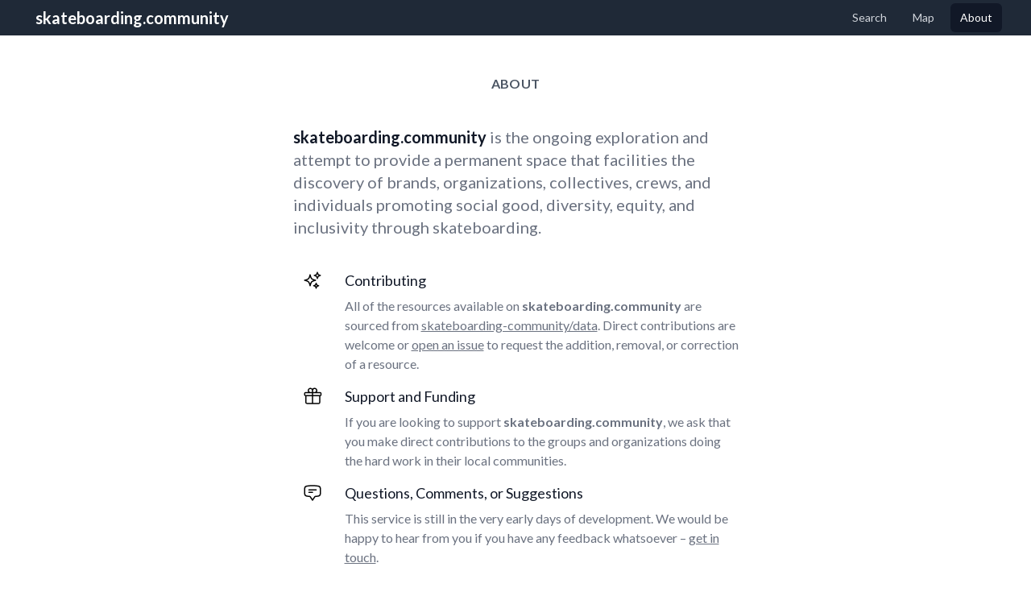

--- FILE ---
content_type: text/html
request_url: https://skateboarding.community/about/
body_size: 2839
content:
<!DOCTYPE html><html lang="en"><head><meta charSet="utf-8" data-next-head=""/><meta charSet="UTF-8"/><meta name="viewport" content="viewport-fit=cover, width=device-width, initial-scale=1.0" data-next-head=""/><title data-next-head="">Skateboarding Community | About</title><link rel="canonical" href="https://skateboarding.community/about" data-next-head=""/><meta name="description" content="skateboarding.community is directory created to help aid in the discovery of brands, organizations, collectives, crews, and individuals promoting social good, diversity, equity, and inclusivity through skateboarding." data-next-head=""/><link rel="preload" href="/_next/static/css/5251a27e83844f08.css" as="style"/><link href="https://fonts.googleapis.com/css2?family=Lato:ital,wght@0,300;0,400;0,700;0,900;1,400&amp;display=swap" rel="stylesheet"/><script src="https://kit.fontawesome.com/12ba2981b1.js" crossorigin="anonymous"></script><link rel="stylesheet" href="/_next/static/css/5251a27e83844f08.css" data-n-g=""/><noscript data-n-css=""></noscript><script defer="" noModule="" src="/_next/static/chunks/polyfills-42372ed130431b0a.js"></script><script src="/_next/static/chunks/webpack-390fed4f3aef21a2.js" defer=""></script><script src="/_next/static/chunks/framework-89c91e143a4cf216.js" defer=""></script><script src="/_next/static/chunks/main-376f340adde9c412.js" defer=""></script><script src="/_next/static/chunks/pages/_app-516c235dcac0369e.js" defer=""></script><script src="/_next/static/chunks/pages/about-d42105c8583e68e9.js" defer=""></script><script src="/_next/static/N1m0YRQyJUD_RAczbGWnr/_buildManifest.js" defer=""></script><script src="/_next/static/N1m0YRQyJUD_RAczbGWnr/_ssgManifest.js" defer=""></script></head><body><div id="__next"><nav class="flex items-center justify-between flex-wrap bg-gray-800 text-white px-2 sm:px-6 lg:px-8"><div class="flex items-center flex-shrink-0"><a href="/" class="font-semibold md:text-xl px-3 py-2 rounded-md text-sm font-medium">skateboarding.community</a></div><div class="block lg:hidden"><button class="inline-flex items-center justify-center p-2 rounded-md text-gray-400 hover:text-white hover:bg-gray-700 focus:outline-none focus:ring-2 focus:ring-inset focus:ring-white"><svg xmlns="http://www.w3.org/2000/svg" viewBox="0 0 20 20" fill="currentColor" aria-hidden="true" data-slot="icon" class="block h-6 w-6"><path fill-rule="evenodd" d="M2 4.75A.75.75 0 0 1 2.75 4h14.5a.75.75 0 0 1 0 1.5H2.75A.75.75 0 0 1 2 4.75ZM2 10a.75.75 0 0 1 .75-.75h14.5a.75.75 0 0 1 0 1.5H2.75A.75.75 0 0 1 2 10Zm0 5.25a.75.75 0 0 1 .75-.75h14.5a.75.75 0 0 1 0 1.5H2.75a.75.75 0 0 1-.75-.75Z" clip-rule="evenodd"></path></svg></button></div><div class="flex-grow hidden w-full lg:border-none lg:bg-transparent lg:flex lg:items-center lg:w-auto lg:justify-end"><ul class="flex flex-col lg:flex-row"><li><a href="/" class="text-gray-300 hover:bg-gray-700 hover:text-white block m-1 p-2 rounded px-3 py-2 rounded-md text-sm font-medium">Search</a></li><li><a href="/map" class="text-gray-300 hover:bg-gray-700 hover:text-white block m-1 p-2 rounded px-3 py-2 rounded-md text-sm font-medium">Map</a></li><li><a href="/about" class="bg-gray-900 text-white text-gray-300 hover:bg-gray-700 hover:text-white block m-1 p-2 rounded px-3 py-2 rounded-md text-sm font-medium">About</a></li></ul></div></nav><main><div class="py-12 bg-white"><div class="max-w-prose mx-auto px-4"><div class="lg:text-center"><h2 class="text-base text-gray-600 font-semibold tracking-wide uppercase">About</h2></div><div class="mt-10"><div class="space-y-10"><div><p class="mt-4 max-w-2xl text-xl text-gray-500"><strong class="text-gray-900">skateboarding.community</strong> is the ongoing exploration and attempt to provide a permanent space that facilities the discovery of brands, organizations, collectives, crews, and individuals promoting social good, diversity, equity, and inclusivity through skateboarding.</p></div><div><div class="mt-4"><div class="absolute flex items-start justify-center h-12 w-12"><svg xmlns="http://www.w3.org/2000/svg" fill="none" viewBox="0 0 24 24" stroke-width="1.5" stroke="currentColor" aria-hidden="true" data-slot="icon" class="h-6 w-6"><path stroke-linecap="round" stroke-linejoin="round" d="M9.813 15.904 9 18.75l-.813-2.846a4.5 4.5 0 0 0-3.09-3.09L2.25 12l2.846-.813a4.5 4.5 0 0 0 3.09-3.09L9 5.25l.813 2.846a4.5 4.5 0 0 0 3.09 3.09L15.75 12l-2.846.813a4.5 4.5 0 0 0-3.09 3.09ZM18.259 8.715 18 9.75l-.259-1.035a3.375 3.375 0 0 0-2.455-2.456L14.25 6l1.036-.259a3.375 3.375 0 0 0 2.455-2.456L18 2.25l.259 1.035a3.375 3.375 0 0 0 2.456 2.456L21.75 6l-1.035.259a3.375 3.375 0 0 0-2.456 2.456ZM16.894 20.567 16.5 21.75l-.394-1.183a2.25 2.25 0 0 0-1.423-1.423L13.5 18.75l1.183-.394a2.25 2.25 0 0 0 1.423-1.423l.394-1.183.394 1.183a2.25 2.25 0 0 0 1.423 1.423l1.183.394-1.183.394a2.25 2.25 0 0 0-1.423 1.423Z"></path></svg></div><p class="ml-16 text-lg leading-6 font-medium text-gray-900">Contributing</p><p class="mt-2 ml-16 text-base text-gray-500">All of the resources available on <strong>skateboarding.community</strong> are sourced from <a class="hover:text-gray-700 underline" href="https://github.com/skateboarding-community/data">skateboarding-community/data</a>.  Direct contributions are welcome or <a class="hover:text-gray-700 underline" href="https://github.com/skateboarding-community/data/issues/new?assignees=jbottigliero&amp;labels=&amp;template=resource-contribution.md&amp;title=Resource+Request%3A+%5BNAME%5D">open an issue</a> to request the addition, removal, or correction of a resource.</p></div><div class="mt-4"><div class="absolute flex items-start justify-center h-12 w-12"><svg xmlns="http://www.w3.org/2000/svg" fill="none" viewBox="0 0 24 24" stroke-width="1.5" stroke="currentColor" aria-hidden="true" data-slot="icon" class="h-6 w-6"><path stroke-linecap="round" stroke-linejoin="round" d="M21 11.25v8.25a1.5 1.5 0 0 1-1.5 1.5H5.25a1.5 1.5 0 0 1-1.5-1.5v-8.25M12 4.875A2.625 2.625 0 1 0 9.375 7.5H12m0-2.625V7.5m0-2.625A2.625 2.625 0 1 1 14.625 7.5H12m0 0V21m-8.625-9.75h18c.621 0 1.125-.504 1.125-1.125v-1.5c0-.621-.504-1.125-1.125-1.125h-18c-.621 0-1.125.504-1.125 1.125v1.5c0 .621.504 1.125 1.125 1.125Z"></path></svg></div><p class="ml-16 text-lg leading-6 font-medium text-gray-900">Support and Funding</p><p class="mt-2 ml-16 text-base text-gray-500">If you are looking to support <strong>skateboarding.community</strong>, we ask that you make direct contributions to the groups and organizations doing the hard work in their local communities.</p></div><div class="mt-4"><div class="absolute flex items-start justify-center h-12 w-12"><svg xmlns="http://www.w3.org/2000/svg" fill="none" viewBox="0 0 24 24" stroke-width="1.5" stroke="currentColor" aria-hidden="true" data-slot="icon" class="h-6 w-6"><path stroke-linecap="round" stroke-linejoin="round" d="M7.5 8.25h9m-9 3H12m-9.75 1.51c0 1.6 1.123 2.994 2.707 3.227 1.129.166 2.27.293 3.423.379.35.026.67.21.865.501L12 21l2.755-4.133a1.14 1.14 0 0 1 .865-.501 48.172 48.172 0 0 0 3.423-.379c1.584-.233 2.707-1.626 2.707-3.228V6.741c0-1.602-1.123-2.995-2.707-3.228A48.394 48.394 0 0 0 12 3c-2.392 0-4.744.175-7.043.513C3.373 3.746 2.25 5.14 2.25 6.741v6.018Z"></path></svg></div><p class="ml-16 text-lg leading-6 font-medium text-gray-900">Questions, Comments, or Suggestions</p><p class="mt-2 ml-16 text-base text-gray-500">This service is still in the very early days of development. We would be happy to hear from you if you have any feedback whatsoever – <a class="hover:text-gray-700 underline" href="/cdn-cgi/l/email-protection#2e484b4b4a4c4f4d456e5d454f5a4b4c414f5c4a474049004d4143435b40475a57">get in touch</a>.</p></div></div></div></div></div></div></main><footer></footer></div><script data-cfasync="false" src="/cdn-cgi/scripts/5c5dd728/cloudflare-static/email-decode.min.js"></script><script id="__NEXT_DATA__" type="application/json">{"props":{"pageProps":{}},"page":"/about","query":{},"buildId":"N1m0YRQyJUD_RAczbGWnr","nextExport":true,"autoExport":true,"isFallback":false,"scriptLoader":[]}</script><script defer src="https://static.cloudflareinsights.com/beacon.min.js/vcd15cbe7772f49c399c6a5babf22c1241717689176015" integrity="sha512-ZpsOmlRQV6y907TI0dKBHq9Md29nnaEIPlkf84rnaERnq6zvWvPUqr2ft8M1aS28oN72PdrCzSjY4U6VaAw1EQ==" data-cf-beacon='{"version":"2024.11.0","token":"c35abb8724e94d7dabc7995734ab1a2e","r":1,"server_timing":{"name":{"cfCacheStatus":true,"cfEdge":true,"cfExtPri":true,"cfL4":true,"cfOrigin":true,"cfSpeedBrain":true},"location_startswith":null}}' crossorigin="anonymous"></script>
</body></html>

--- FILE ---
content_type: text/javascript
request_url: https://skateboarding.community/_next/static/N1m0YRQyJUD_RAczbGWnr/_buildManifest.js
body_size: -326
content:
self.__BUILD_MANIFEST=function(e,s,a){return{__rewrites:{afterFiles:[],beforeFiles:[],fallback:[]},__routerFilterStatic:{numItems:0,errorRate:1e-4,numBits:0,numHashes:null,bitArray:[]},__routerFilterDynamic:{numItems:e,errorRate:1e-4,numBits:e,numHashes:null,bitArray:[]},"/":["static/chunks/837-99751af1d55c6358.js","static/chunks/479-a1c249b83874b602.js","static/chunks/pages/index-b7d1092e43a8afea.js"],"/_error":["static/chunks/pages/_error-b6ab870181b0c681.js"],"/about":["static/chunks/pages/about-d42105c8583e68e9.js"],"/map":["static/chunks/pages/map-2bd814ddbe73ca95.js"],sortedPages:["/","/_app","/_error","/about","/map"]}}(0,1e-4,null),self.__BUILD_MANIFEST_CB&&self.__BUILD_MANIFEST_CB();

--- FILE ---
content_type: text/javascript
request_url: https://skateboarding.community/_next/static/chunks/pages/about-d42105c8583e68e9.js
body_size: 2951
content:
(self.webpackChunk_N_E=self.webpackChunk_N_E||[]).push([[239],{312:(e,t,r)=>{(window.__NEXT_P=window.__NEXT_P||[]).push(["/about",function(){return r(2731)}])},592:(e,t,r)=>{"use strict";r.d(t,{A:()=>h});var a=r(5182),s=r(9950),i=r(1230),n=r.n(i),l=r(5537),o=r(7969),c=r(9363);let d=e=>{let{children:t,href:r,className:s,disableActiveStyling:i,disableHoverStyling:o}=e,c=(0,l.useRouter)();return s=n()({"bg-gray-900 text-white":!i&&c.pathname===r,"text-gray-300 hover:bg-gray-700 hover:text-white":!o},s,"px-3 py-2 rounded-md text-sm font-medium"),(0,a.jsx)("a",{href:r,onClick:e=>{e.preventDefault(),c.push(r)},className:s,children:t})},m=()=>{let[e,t]=(0,s.useState)(!1);return(0,a.jsxs)("nav",{className:"flex items-center justify-between flex-wrap bg-gray-800 text-white px-2 sm:px-6 lg:px-8",children:[(0,a.jsx)("div",{className:"flex items-center flex-shrink-0",children:(0,a.jsx)(d,{href:"/",className:"font-semibold md:text-xl",disableActiveStyling:!0,disableHoverStyling:!0,children:"skateboarding.community"})}),(0,a.jsx)("div",{className:"block lg:hidden",children:(0,a.jsx)("button",{onClick:function(){t(!e)},className:"inline-flex items-center justify-center p-2 rounded-md text-gray-400 hover:text-white hover:bg-gray-700 focus:outline-none focus:ring-2 focus:ring-inset focus:ring-white",children:e?(0,a.jsx)(o.A,{className:"block h-6 w-6","aria-hidden":"true"}):(0,a.jsx)(c.A,{className:"block h-6 w-6","aria-hidden":"true"})})}),(0,a.jsx)("div",{className:n()("flex-grow",{block:e,hidden:!e},"w-full","lg:border-none lg:bg-transparent lg:flex lg:items-center lg:w-auto lg:justify-end"),children:(0,a.jsxs)("ul",{className:"flex flex-col lg:flex-row",children:[(0,a.jsx)("li",{children:(0,a.jsx)(d,{href:"/",className:"block m-1 p-2 rounded",children:"Search"})}),(0,a.jsx)("li",{children:(0,a.jsx)(d,{href:"/map",className:"block m-1 p-2 rounded",children:"Map"})}),(0,a.jsx)("li",{children:(0,a.jsx)(d,{href:"/about",className:"block m-1 p-2 rounded",children:"About"})})]})})]})},u=()=>(0,a.jsx)("div",{className:"border-t flex flex-col items-center justify-center mx-4 my-10 lg:my-14 text-sm",children:(0,a.jsxs)("div",{className:"w-full max-w-screen-sm p-2",children:[(0,a.jsxs)("p",{className:"my-2",children:["All companies, organizations, names, pictures, and media are the property of their respective owners. All resources listed on this website are for identification purposes only – the listing of a resource does not imply endorsement of ",(0,a.jsx)("b",{children:"skateboarding.community"}),"."]}),(0,a.jsxs)("small",{children:["Last Updated: ","2025-10-18T18:37:00.408Z"]})]})}),h=e=>{let{children:t,footer:r,disclaimer:s=!1}=e;return(0,a.jsxs)(a.Fragment,{children:[(0,a.jsx)(m,{}),(0,a.jsx)("main",{children:t}),(0,a.jsxs)("footer",{children:[r,s&&(0,a.jsx)(u,{})]})]})}},1230:(e,t)=>{var r;!function(){"use strict";var a={}.hasOwnProperty;function s(){for(var e="",t=0;t<arguments.length;t++){var r=arguments[t];r&&(e=i(e,function(e){if("string"==typeof e||"number"==typeof e)return e;if("object"!=typeof e)return"";if(Array.isArray(e))return s.apply(null,e);if(e.toString!==Object.prototype.toString&&!e.toString.toString().includes("[native code]"))return e.toString();var t="";for(var r in e)a.call(e,r)&&e[r]&&(t=i(t,r));return t}(r)))}return e}function i(e,t){return t?e?e+" "+t:e+t:e}e.exports?(s.default=s,e.exports=s):void 0===(r=(function(){return s}).apply(t,[]))||(e.exports=r)}()},2731:(e,t,r)=>{"use strict";r.r(t),r.d(t,{default:()=>m});var a=r(5182),s=r(9950),i=r(1666),n=r.n(i),l=r(592);let o=s.forwardRef(function({title:e,titleId:t,...r},a){return s.createElement("svg",Object.assign({xmlns:"http://www.w3.org/2000/svg",fill:"none",viewBox:"0 0 24 24",strokeWidth:1.5,stroke:"currentColor","aria-hidden":"true","data-slot":"icon",ref:a,"aria-labelledby":t},r),e?s.createElement("title",{id:t},e):null,s.createElement("path",{strokeLinecap:"round",strokeLinejoin:"round",d:"M9.813 15.904 9 18.75l-.813-2.846a4.5 4.5 0 0 0-3.09-3.09L2.25 12l2.846-.813a4.5 4.5 0 0 0 3.09-3.09L9 5.25l.813 2.846a4.5 4.5 0 0 0 3.09 3.09L15.75 12l-2.846.813a4.5 4.5 0 0 0-3.09 3.09ZM18.259 8.715 18 9.75l-.259-1.035a3.375 3.375 0 0 0-2.455-2.456L14.25 6l1.036-.259a3.375 3.375 0 0 0 2.455-2.456L18 2.25l.259 1.035a3.375 3.375 0 0 0 2.456 2.456L21.75 6l-1.035.259a3.375 3.375 0 0 0-2.456 2.456ZM16.894 20.567 16.5 21.75l-.394-1.183a2.25 2.25 0 0 0-1.423-1.423L13.5 18.75l1.183-.394a2.25 2.25 0 0 0 1.423-1.423l.394-1.183.394 1.183a2.25 2.25 0 0 0 1.423 1.423l1.183.394-1.183.394a2.25 2.25 0 0 0-1.423 1.423Z"}))}),c=s.forwardRef(function({title:e,titleId:t,...r},a){return s.createElement("svg",Object.assign({xmlns:"http://www.w3.org/2000/svg",fill:"none",viewBox:"0 0 24 24",strokeWidth:1.5,stroke:"currentColor","aria-hidden":"true","data-slot":"icon",ref:a,"aria-labelledby":t},r),e?s.createElement("title",{id:t},e):null,s.createElement("path",{strokeLinecap:"round",strokeLinejoin:"round",d:"M21 11.25v8.25a1.5 1.5 0 0 1-1.5 1.5H5.25a1.5 1.5 0 0 1-1.5-1.5v-8.25M12 4.875A2.625 2.625 0 1 0 9.375 7.5H12m0-2.625V7.5m0-2.625A2.625 2.625 0 1 1 14.625 7.5H12m0 0V21m-8.625-9.75h18c.621 0 1.125-.504 1.125-1.125v-1.5c0-.621-.504-1.125-1.125-1.125h-18c-.621 0-1.125.504-1.125 1.125v1.5c0 .621.504 1.125 1.125 1.125Z"}))}),d=s.forwardRef(function({title:e,titleId:t,...r},a){return s.createElement("svg",Object.assign({xmlns:"http://www.w3.org/2000/svg",fill:"none",viewBox:"0 0 24 24",strokeWidth:1.5,stroke:"currentColor","aria-hidden":"true","data-slot":"icon",ref:a,"aria-labelledby":t},r),e?s.createElement("title",{id:t},e):null,s.createElement("path",{strokeLinecap:"round",strokeLinejoin:"round",d:"M7.5 8.25h9m-9 3H12m-9.75 1.51c0 1.6 1.123 2.994 2.707 3.227 1.129.166 2.27.293 3.423.379.35.026.67.21.865.501L12 21l2.755-4.133a1.14 1.14 0 0 1 .865-.501 48.172 48.172 0 0 0 3.423-.379c1.584-.233 2.707-1.626 2.707-3.228V6.741c0-1.602-1.123-2.995-2.707-3.228A48.394 48.394 0 0 0 12 3c-2.392 0-4.744.175-7.043.513C3.373 3.746 2.25 5.14 2.25 6.741v6.018Z"}))});function m(){return(0,a.jsxs)(a.Fragment,{children:[(0,a.jsxs)(n(),{children:[(0,a.jsx)("title",{children:"Skateboarding Community | About"}),(0,a.jsx)("link",{rel:"canonical",href:"https://skateboarding.community/about"}),(0,a.jsx)("meta",{name:"description",content:"skateboarding.community is directory created to help aid in the discovery of brands, organizations, collectives, crews, and individuals promoting social good, diversity, equity, and inclusivity through skateboarding."})]}),(0,a.jsx)(l.A,{children:(0,a.jsx)("div",{className:"py-12 bg-white",children:(0,a.jsxs)("div",{className:"max-w-prose mx-auto px-4",children:[(0,a.jsx)("div",{className:"lg:text-center",children:(0,a.jsx)("h2",{className:"text-base text-gray-600 font-semibold tracking-wide uppercase",children:"About"})}),(0,a.jsx)("div",{className:"mt-10",children:(0,a.jsxs)("div",{className:"space-y-10",children:[(0,a.jsx)("div",{children:(0,a.jsxs)("p",{className:"mt-4 max-w-2xl text-xl text-gray-500",children:[(0,a.jsx)("strong",{className:"text-gray-900",children:"skateboarding.community"})," is the ongoing exploration and attempt to provide a permanent space that facilities the discovery of brands, organizations, collectives, crews, and individuals promoting social good, diversity, equity, and inclusivity through skateboarding."]})}),(0,a.jsxs)("div",{children:[(0,a.jsxs)("div",{className:"mt-4",children:[(0,a.jsx)("div",{className:"absolute flex items-start justify-center h-12 w-12",children:(0,a.jsx)(o,{className:"h-6 w-6","aria-hidden":"true"})}),(0,a.jsx)("p",{className:"ml-16 text-lg leading-6 font-medium text-gray-900",children:"Contributing"}),(0,a.jsxs)("p",{className:"mt-2 ml-16 text-base text-gray-500",children:["All of the resources available on ",(0,a.jsx)("strong",{children:"skateboarding.community"})," are sourced from ",(0,a.jsx)("a",{className:"hover:text-gray-700 underline",href:"https://github.com/skateboarding-community/data",children:"skateboarding-community/data"}),".  Direct contributions are welcome or ",(0,a.jsx)("a",{className:"hover:text-gray-700 underline",href:"https://github.com/skateboarding-community/data/issues/new?assignees=jbottigliero&labels=&template=resource-contribution.md&title=Resource+Request%3A+%5BNAME%5D",children:"open an issue"})," to request the addition, removal, or correction of a resource."]})]}),(0,a.jsxs)("div",{className:"mt-4",children:[(0,a.jsx)("div",{className:"absolute flex items-start justify-center h-12 w-12",children:(0,a.jsx)(c,{className:"h-6 w-6","aria-hidden":"true"})}),(0,a.jsx)("p",{className:"ml-16 text-lg leading-6 font-medium text-gray-900",children:"Support and Funding"}),(0,a.jsxs)("p",{className:"mt-2 ml-16 text-base text-gray-500",children:["If you are looking to support ",(0,a.jsx)("strong",{children:"skateboarding.community"}),", we ask that you make direct contributions to the groups and organizations doing the hard work in their local communities."]})]}),(0,a.jsxs)("div",{className:"mt-4",children:[(0,a.jsx)("div",{className:"absolute flex items-start justify-center h-12 w-12",children:(0,a.jsx)(d,{className:"h-6 w-6","aria-hidden":"true"})}),(0,a.jsx)("p",{className:"ml-16 text-lg leading-6 font-medium text-gray-900",children:"Questions, Comments, or Suggestions"}),(0,a.jsxs)("p",{className:"mt-2 ml-16 text-base text-gray-500",children:["This service is still in the very early days of development. We would be happy to hear from you if you have any feedback whatsoever – ",(0,a.jsx)("a",{className:"hover:text-gray-700 underline",href:"mailto:feedback@skateboarding.community",children:"get in touch"}),"."]})]})]})]})})]})})})]})}},5537:(e,t,r)=>{e.exports=r(2672)},7969:(e,t,r)=>{"use strict";r.d(t,{A:()=>s});var a=r(9950);let s=a.forwardRef(function({title:e,titleId:t,...r},s){return a.createElement("svg",Object.assign({xmlns:"http://www.w3.org/2000/svg",viewBox:"0 0 20 20",fill:"currentColor","aria-hidden":"true","data-slot":"icon",ref:s,"aria-labelledby":t},r),e?a.createElement("title",{id:t},e):null,a.createElement("path",{d:"M6.28 5.22a.75.75 0 0 0-1.06 1.06L8.94 10l-3.72 3.72a.75.75 0 1 0 1.06 1.06L10 11.06l3.72 3.72a.75.75 0 1 0 1.06-1.06L11.06 10l3.72-3.72a.75.75 0 0 0-1.06-1.06L10 8.94 6.28 5.22Z"}))})},9363:(e,t,r)=>{"use strict";r.d(t,{A:()=>s});var a=r(9950);let s=a.forwardRef(function({title:e,titleId:t,...r},s){return a.createElement("svg",Object.assign({xmlns:"http://www.w3.org/2000/svg",viewBox:"0 0 20 20",fill:"currentColor","aria-hidden":"true","data-slot":"icon",ref:s,"aria-labelledby":t},r),e?a.createElement("title",{id:t},e):null,a.createElement("path",{fillRule:"evenodd",d:"M2 4.75A.75.75 0 0 1 2.75 4h14.5a.75.75 0 0 1 0 1.5H2.75A.75.75 0 0 1 2 4.75ZM2 10a.75.75 0 0 1 .75-.75h14.5a.75.75 0 0 1 0 1.5H2.75A.75.75 0 0 1 2 10Zm0 5.25a.75.75 0 0 1 .75-.75h14.5a.75.75 0 0 1 0 1.5H2.75a.75.75 0 0 1-.75-.75Z",clipRule:"evenodd"}))})}},e=>{e.O(0,[636,593,792],()=>e(e.s=312)),_N_E=e.O()}]);

--- FILE ---
content_type: text/javascript
request_url: https://skateboarding.community/_next/static/chunks/pages/_app-516c235dcac0369e.js
body_size: -229
content:
(self.webpackChunk_N_E=self.webpackChunk_N_E||[]).push([[636],{9:()=>{},1238:(e,t,n)=>{(window.__NEXT_P=window.__NEXT_P||[]).push(["/_app",function(){return n(1574)}])},1574:(e,t,n)=>{"use strict";n.r(t),n.d(t,{default:()=>_});var i=n(5182);n(9950);var r=n(1666),s=n.n(r);n(3181),n(9);let _=function(e){let{Component:t,pageProps:n}=e;return(0,i.jsxs)(i.Fragment,{children:[(0,i.jsx)(s(),{children:(0,i.jsx)("meta",{name:"viewport",content:"viewport-fit=cover, width=device-width, initial-scale=1.0"})}),(0,i.jsx)(t,{...n})]})}},1666:(e,t,n)=>{e.exports=n(2653)},3181:()=>{}},e=>{var t=t=>e(e.s=t);e.O(0,[593,792],()=>(t(1238),t(2672))),_N_E=e.O()}]);